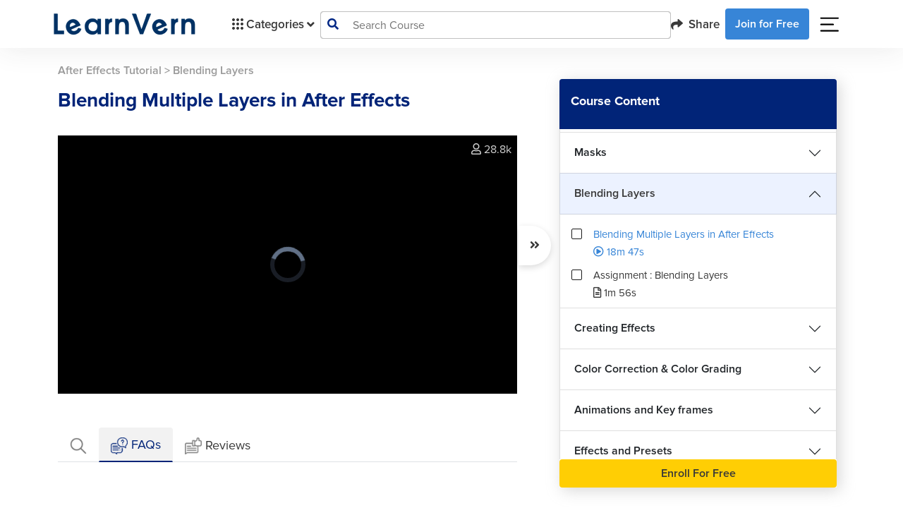

--- FILE ---
content_type: text/css
request_url: https://www.learnvern.com/css/layout_v2/modals/refer_modal.css
body_size: 1522
content:
.referral-popup-yellow .modal-content {
    background: #ffffff;
    margin-top: 3rem;
}

.rw-popup-yellow p {
    font-size: 1rem;
    line-height: 1.3;
}

.refer-link-form {
    background-color: #ffffff;
    border: 1px solid #fff !important;
    border-radius: 10px;
}

.refer-link-form .btn {
    font-size: 16px;
    padding: 5px 10px;
    border-radius: 8px !important;
    font-weight: 600;
}

.refer-comment-bx {
    background-color: #F2F2F2;
    border-radius: 10px;
}

.refer-comment-bx h6 {
    font-size: 1rem;
    font-weight: 600;
    font-family: "ProximaNova-700";
}

.refer-comment-bx .form-control {
    border-color: #fff !important;
    border-radius: 10px;
    padding-right: 30px;
    font-size: 14px;
}

.refer-comment-bx .btn {
    position: absolute;
    bottom: -1px;
    right: -1px;
    top: -1px;
    font-weight: 500;
    font-size: 12px;
    color: #000;
    border-radius: 0 !important;
    border-top-right-radius: 12px !important;
    border-bottom-left-radius: 12px !important;
}

.refer-comment-bx .btn i {
    font-size: 14px;
    vertical-align: middle;
}

.refer-link-form .btn i {
    font-size: 18px;
}

.link-div.refer-link-form {
    text-align: center;
    background: #FFFFFF;
    color: #020000;
    border-radius: 6px;
    display: inline-block;
    padding: 10px 15px;
}

.referral-social-icon-item a {
    display: inline-block;
    margin-right: 10px;
}

.referral-social-icon-item a img {
    width: 40px;
    height: 40px;
    border-radius: 50%;
}

.link-div.refer-link-form {
    text-align: center;
    background: #FFFFFF;
    color: #020000;
    border-radius: 6px;
    display: inline-block;
    padding: 10px 15px;
}

.link-div.refer-link-form a {
    color: #020000;
    background-color: #fff;
}

.referral-popup-yellow .modal-content .referral-social-link .btn {
    background: #03386F;
    color: #fff;
    font-weight: normal;
    padding: 8px 10px;
    white-space: nowrap;
}

.link-div.refer-link-form i {
    color: #020000;
    vertical-align: middle;
}


.link-div.refer-link-form a {
    font-size: 14px;
    max-width: calc(100% - 30px);
    white-space: inherit;
    overflow: hidden;
    width: auto;
    text-overflow: ellipsis;
    display: -webkit-box;
    -webkit-box-orient: vertical;
    -webkit-line-clamp: 1;
    line-height: 20px;
    max-height: fit-content;
    word-break: break-all;
}

.achievement-socials a i.fa-facebook-f {
    border-color: #4267B2;
    color: #4267B2;
    background-color: #FFFFFF;
}

.achievement-socials a i.fa-whatsapp {
    border-color: #25D366;
    color: #25D366;
    background-color: #FFFFFF;
}

.achievement-socials a i.fa-envelope {
    border-color: #ea4335;
    color: #ea4335;
    background-color: #FFFFFF;
}

.achievement-socials a i.fa-linkedin-in {
    border-color: #0e76a8;
    color: #0e76a8;
    background-color: #FFFFFF;
}

.achievement-socials a i.fa-twitter {
    border-color: #00acee;
    color: #00acee;
    background-color: #FFFFFF;
}

.achievement-socials a i {
    border-radius: 100%;
    border: 1px solid #000;
    font-size: 18px;
    line-height: 28px;
    width: 40px;
    height: 40px;
}

.achievement-socials a i::before {
    margin: auto;
}

.link-div.refer-link-form {
    text-align: center;
    /*background: #F2F2F2;*/
    color: #020000;
    border-radius: 6px;
    display: inline-block;
    padding: 5px;
    width: 95%;
}

.link-div.refer-link-form a {
    font-size: 16px;
    max-width: calc(100% - 30px);
    white-space: inherit;
    overflow: hidden;
    width: auto;
    text-overflow: ellipsis;
    display: -webkit-box;
    -webkit-box-orient: vertical;
    -webkit-line-clamp: 1;
    line-height: 24px;
    max-height: fit-content;
    word-break: break-all;
}

.link-div.refer-link-form a {
    color: #020000;
}

.link-div.refer-link-form .btn {
    padding: 0px 10px;
    border-left: 1px solid #c1c1c1;
    background-color: #fff;
}

.refer-link-form .btn {
    /*position: relative;*/
    font-size: 16px;
    padding: 5px 10px;
    font-weight: 600;
    border-radius: 0rem !important;
}

.link-div.refer-link-form i {
    color: #020000;
    vertical-align: middle;
}

.refer-link-form .btn i {
    font-size: 18px;
}

.refer-link-form .btn .copied-txt {
    padding: 5px 14px;
    background-color: #000;
    border-radius: 6px;
    color: #fff;
    font-size: 14px;
    position: absolute;
    bottom: 100%;
    left: 50%;
    -webkit-transition: .5s;
    transition: .5s;
    transform: translate(-40%, -10px);
    /*opacity: 0;*/
    display: none;
    border: none;
}

.refer-link-form .btn .copied-txt:after {
    content: "";
    position: absolute;
    width: 0;
    height: 0;
    border: 8px solid;
    border-color: #000 transparent transparent transparent;
    top: 96%;
    left: 50%;
    transform: translateX(-50%);
}

.reffer-count {
    background-color: #f2f2f2;
    border-radius: 10px;
    text-align: center;
}

.copy-link {
    font-size: 14px;
}

.link-div.refer-link-form {
    background-color: #F2F2F2;
}
.dl-user-dashboard-social-btn{
    cursor: pointer;
}
@keyframes tooltipHide {
    0% {
        opacity: 1;
        visibility: visible
    }
    100% {
        opacity: 0;
        visibility: hidden
    }
}

@keyframes hidePopover {
    0% {
        opacity: 1
    }
    100% {
        opacity: 0
    }
}

@media (max-width: 1200px) {
    /*.referral-social-icon-item a {*/
    /*    margin-right: 6px;*/
    /*}*/
    .link-div.refer-link-form {
        font-size: 12px;
    }
}

@media (max-width: 991px) {
    .link-div.refer-link-form a {
        font-size: 12px;
    }
}

@media (max-width: 767.98px) {
    /*.rw-popup-yellow p, .referral-popup-yellow h4 {*/
    /*    font-size: 18px;*/
    /*}*/
    /*.rw-popup-yellow p, .referral-popup-yellow h4 {*/
    /*    font-size: 18px;*/
    /*}*/
    /*.refer-comment-bx h6 {*/
    /*    font-size: 16px;*/
    /*}*/
}

@media (max-width: 578px) {
    .referral-left {
        order: 2;
    }

    .referral-right {
        order: 1;
    }

    .referral-social-icon-item a img {
        height: 35px;
        width: 35px;
    }

    .link-div.refer-link-form {
        font-size: 10px;
        padding: 4px;
    }

    /*.referral-popup-yellow .modal-content .referral-social-link .btn, .link-div.refer-link-form a, .reward-banner .link-div.refer-link-form a {*/
    /*    font-size: 14px;*/
    /*}*/
    /*.referral-popup-yellow .modal-content .referral-social-link .btn {*/
    /*    padding: 8px 6px;*/
    /*}*/
    /*.referral-popup-yellow .modal-content .referral-social-link .btn i {*/
    /*    font-size: 14px;*/
    /*}*/
    .referral-left h3 {
        font-size: 22px;
        line-height: 30px;
    }

    .referral-left h5 {
        font-size: 16px;
        line-height: 22px;
    }

    .refer-comment-bx h6 {
        font-size: 16px;
        font-weight: 600;
        font-family: "ProximaNova-700";
    }

    .reffer-count p {
        font-size: 14px;
        line-height: 18px;
    }

    .copy-link {
        font-size: 11px;
        line-height: 18px;
    }
    .achievement-socials a i {
        border-radius: 100%;
        border: 1px solid #000;
        font-size: 14px;
        line-height: 22px;
        width: 30px;
        height: 30px;
    }

    .achievement-socials a i::before {
        margin: auto;
    }
}
